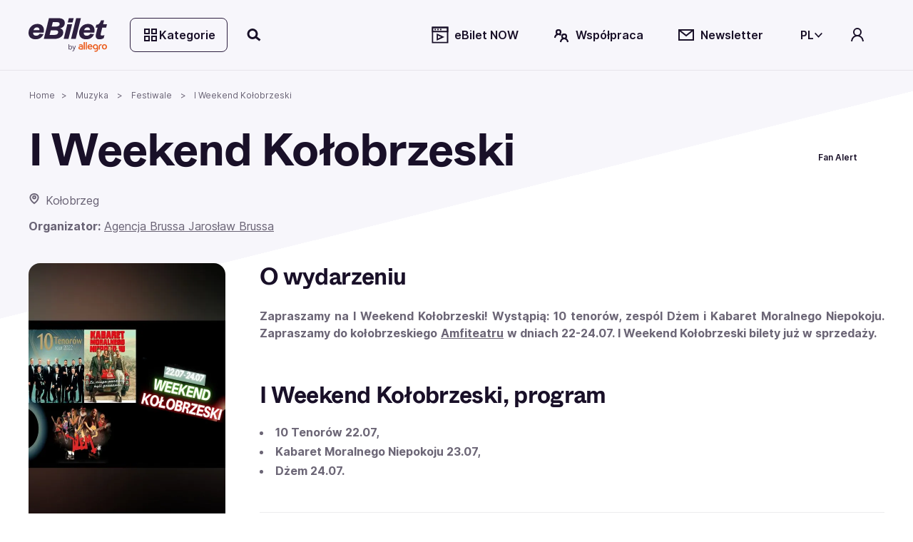

--- FILE ---
content_type: application/javascript; charset=UTF-8
request_url: https://www.ebilet.pl/chunk-DVXUIHXH.js
body_size: 238
content:
import{C as o}from"./chunk-BBZS6VO2.js";import{la as e}from"./chunk-YWDFV7SP.js";var p=new e("viewer"),s=["googlebot","yandexbot","yahoo","bingbot","baiduspider","facebookexternalhit","twitterbot","rogerbot","linkedinbot","embedly","quora link preview","showyoubot","outbrain","pinterest/0.","developers.google.com/+/web/snippet","slackbot","vkshare","w3c_validator","redditbot","applebot","whatsapp","flipboard","tumblr","bitlybot","skypeuripreview","nuzzel","discordbot","google page speed"],l=(t,r)=>{if(o(t))return!1;let i=(r.get("user-agent")||"").toLowerCase();return s.some(n=>i.indexOf(n)!==-1)};export{p as a,l as b};


--- FILE ---
content_type: application/javascript; charset=UTF-8
request_url: https://www.ebilet.pl/chunk-NJ3ZI54E.js
body_size: 80
content:
import{e as s}from"./chunk-MGU3A6ZW.js";import{kb as t,ub as e}from"./chunk-YWDFV7SP.js";var p=(()=>{class r{constructor(i){this._sanitizer=i}transform(i){return this._sanitizer.bypassSecurityTrustResourceUrl(i)}static{this.\u0275fac=function(o){return new(o||r)(t(s,16))}}static{this.\u0275pipe=e({name:"ebSafeUrl",type:r,pure:!0})}}return r})();export{p as a};


--- FILE ---
content_type: application/javascript; charset=UTF-8
request_url: https://www.ebilet.pl/chunk-W3KM6QOG.js
body_size: 2891
content:
import{a as T}from"./chunk-NR3H4TUN.js";import{A as I,y as C}from"./chunk-MTNPT6ZC.js";import{a as l}from"./chunk-X6Y2O3HJ.js";import{Bb as y,Cb as A,Ga as g,Ja as v,ia as c,ja as u,na as i,rb as E,sb as d,tb as f,vd as _,wa as p,xa as h}from"./chunk-YWDFV7SP.js";var M=(()=>{class e{static \u0275fac=function(n){return new(n||e)};static \u0275cmp=E({type:e,selectors:[["ng-component"]],exportAs:["cdkVisuallyHidden"],decls:0,vars:0,template:function(n,r){},styles:[`.cdk-visually-hidden{border:0;clip:rect(0 0 0 0);height:1px;margin:-1px;overflow:hidden;padding:0;position:absolute;width:1px;white-space:nowrap;outline:0;-webkit-appearance:none;-moz-appearance:none;left:0}[dir=rtl] .cdk-visually-hidden{left:auto;right:0}
`],encapsulation:2,changeDetection:0})}return e})();var x=(()=>{class e{create(t){return typeof MutationObserver>"u"?null:new MutationObserver(t)}static \u0275fac=function(n){return new(n||e)};static \u0275prov=c({token:e,factory:e.\u0275fac,providedIn:"root"})}return e})();var k=(()=>{class e{static \u0275fac=function(n){return new(n||e)};static \u0275mod=d({type:e});static \u0275inj=u({providers:[x]})}return e})();var j=(()=>{class e{_platform=i(l);constructor(){}isDisabled(t){return t.hasAttribute("disabled")}isVisible(t){return P(t)&&getComputedStyle(t).visibility==="visible"}isTabbable(t){if(!this._platform.isBrowser)return!1;let n=B(Y(t));if(n&&(N(n)===-1||!this.isVisible(n)))return!1;let r=t.nodeName.toLowerCase(),o=N(t);return t.hasAttribute("contenteditable")?o!==-1:r==="iframe"||r==="object"||this._platform.WEBKIT&&this._platform.IOS&&!W(t)?!1:r==="audio"?t.hasAttribute("controls")?o!==-1:!1:r==="video"?o===-1?!1:o!==null?!0:this._platform.FIREFOX||t.hasAttribute("controls"):t.tabIndex>=0}isFocusable(t,n){return Z(t)&&!this.isDisabled(t)&&(n?.ignoreVisibility||this.isVisible(t))}static \u0275fac=function(n){return new(n||e)};static \u0275prov=c({token:e,factory:e.\u0275fac,providedIn:"root"})}return e})();function B(e){try{return e.frameElement}catch{return null}}function P(e){return!!(e.offsetWidth||e.offsetHeight||typeof e.getClientRects=="function"&&e.getClientRects().length)}function H(e){let s=e.nodeName.toLowerCase();return s==="input"||s==="select"||s==="button"||s==="textarea"}function K(e){return U(e)&&e.type=="hidden"}function V(e){return $(e)&&e.hasAttribute("href")}function U(e){return e.nodeName.toLowerCase()=="input"}function $(e){return e.nodeName.toLowerCase()=="a"}function R(e){if(!e.hasAttribute("tabindex")||e.tabIndex===void 0)return!1;let s=e.getAttribute("tabindex");return!!(s&&!isNaN(parseInt(s,10)))}function N(e){if(!R(e))return null;let s=parseInt(e.getAttribute("tabindex")||"",10);return isNaN(s)?-1:s}function W(e){let s=e.nodeName.toLowerCase(),t=s==="input"&&e.type;return t==="text"||t==="password"||s==="select"||s==="textarea"}function Z(e){return K(e)?!1:H(e)||V(e)||e.hasAttribute("contenteditable")||R(e)}function Y(e){return e.ownerDocument&&e.ownerDocument.defaultView||window}var m=class{_element;_checker;_ngZone;_document;_injector;_startAnchor;_endAnchor;_hasAttached=!1;startAnchorListener=()=>this.focusLastTabbableElement();endAnchorListener=()=>this.focusFirstTabbableElement();get enabled(){return this._enabled}set enabled(s){this._enabled=s,this._startAnchor&&this._endAnchor&&(this._toggleAnchorTabIndex(s,this._startAnchor),this._toggleAnchorTabIndex(s,this._endAnchor))}_enabled=!0;constructor(s,t,n,r,o=!1,S){this._element=s,this._checker=t,this._ngZone=n,this._document=r,this._injector=S,o||this.attachAnchors()}destroy(){let s=this._startAnchor,t=this._endAnchor;s&&(s.removeEventListener("focus",this.startAnchorListener),s.remove()),t&&(t.removeEventListener("focus",this.endAnchorListener),t.remove()),this._startAnchor=this._endAnchor=null,this._hasAttached=!1}attachAnchors(){return this._hasAttached?!0:(this._ngZone.runOutsideAngular(()=>{this._startAnchor||(this._startAnchor=this._createAnchor(),this._startAnchor.addEventListener("focus",this.startAnchorListener)),this._endAnchor||(this._endAnchor=this._createAnchor(),this._endAnchor.addEventListener("focus",this.endAnchorListener))}),this._element.parentNode&&(this._element.parentNode.insertBefore(this._startAnchor,this._element),this._element.parentNode.insertBefore(this._endAnchor,this._element.nextSibling),this._hasAttached=!0),this._hasAttached)}focusInitialElementWhenReady(s){return new Promise(t=>{this._executeOnStable(()=>t(this.focusInitialElement(s)))})}focusFirstTabbableElementWhenReady(s){return new Promise(t=>{this._executeOnStable(()=>t(this.focusFirstTabbableElement(s)))})}focusLastTabbableElementWhenReady(s){return new Promise(t=>{this._executeOnStable(()=>t(this.focusLastTabbableElement(s)))})}_getRegionBoundary(s){let t=this._element.querySelectorAll(`[cdk-focus-region-${s}], [cdkFocusRegion${s}], [cdk-focus-${s}]`);return s=="start"?t.length?t[0]:this._getFirstTabbableElement(this._element):t.length?t[t.length-1]:this._getLastTabbableElement(this._element)}focusInitialElement(s){let t=this._element.querySelector("[cdk-focus-initial], [cdkFocusInitial]");if(t){if(!this._checker.isFocusable(t)){let n=this._getFirstTabbableElement(t);return n?.focus(s),!!n}return t.focus(s),!0}return this.focusFirstTabbableElement(s)}focusFirstTabbableElement(s){let t=this._getRegionBoundary("start");return t&&t.focus(s),!!t}focusLastTabbableElement(s){let t=this._getRegionBoundary("end");return t&&t.focus(s),!!t}hasAttached(){return this._hasAttached}_getFirstTabbableElement(s){if(this._checker.isFocusable(s)&&this._checker.isTabbable(s))return s;let t=s.children;for(let n=0;n<t.length;n++){let r=t[n].nodeType===this._document.ELEMENT_NODE?this._getFirstTabbableElement(t[n]):null;if(r)return r}return null}_getLastTabbableElement(s){if(this._checker.isFocusable(s)&&this._checker.isTabbable(s))return s;let t=s.children;for(let n=t.length-1;n>=0;n--){let r=t[n].nodeType===this._document.ELEMENT_NODE?this._getLastTabbableElement(t[n]):null;if(r)return r}return null}_createAnchor(){let s=this._document.createElement("div");return this._toggleAnchorTabIndex(this._enabled,s),s.classList.add("cdk-visually-hidden"),s.classList.add("cdk-focus-trap-anchor"),s.setAttribute("aria-hidden","true"),s}_toggleAnchorTabIndex(s,t){s?t.setAttribute("tabindex","0"):t.removeAttribute("tabindex")}toggleAnchors(s){this._startAnchor&&this._endAnchor&&(this._toggleAnchorTabIndex(s,this._startAnchor),this._toggleAnchorTabIndex(s,this._endAnchor))}_executeOnStable(s){this._injector?A(s,{injector:this._injector}):setTimeout(s)}},L=(()=>{class e{_checker=i(j);_ngZone=i(y);_document=i(h);_injector=i(p);constructor(){i(I).load(M)}create(t,n=!1){return new m(t,this._checker,this._ngZone,this._document,n,this._injector)}static \u0275fac=function(n){return new(n||e)};static \u0275prov=c({token:e,factory:e.\u0275fac,providedIn:"root"})}return e})(),G=(()=>{class e{_elementRef=i(v);_focusTrapFactory=i(L);focusTrap;_previouslyFocusedElement=null;get enabled(){return this.focusTrap?.enabled||!1}set enabled(t){this.focusTrap&&(this.focusTrap.enabled=t)}autoCapture;constructor(){i(l).isBrowser&&(this.focusTrap=this._focusTrapFactory.create(this._elementRef.nativeElement,!0))}ngOnDestroy(){this.focusTrap?.destroy(),this._previouslyFocusedElement&&(this._previouslyFocusedElement.focus(),this._previouslyFocusedElement=null)}ngAfterContentInit(){this.focusTrap?.attachAnchors(),this.autoCapture&&this._captureFocus()}ngDoCheck(){this.focusTrap&&!this.focusTrap.hasAttached()&&this.focusTrap.attachAnchors()}ngOnChanges(t){let n=t.autoCapture;n&&!n.firstChange&&this.autoCapture&&this.focusTrap?.hasAttached()&&this._captureFocus()}_captureFocus(){this._previouslyFocusedElement=C(),this.focusTrap?.focusInitialElementWhenReady()}static \u0275fac=function(n){return new(n||e)};static \u0275dir=f({type:e,selectors:[["","cdkTrapFocus",""]],inputs:{enabled:[2,"cdkTrapFocus","enabled",_],autoCapture:[2,"cdkTrapFocusAutoCapture","autoCapture",_]},exportAs:["cdkTrapFocus"],features:[g]})}return e})();var a=function(e){return e[e.NONE=0]="NONE",e[e.BLACK_ON_WHITE=1]="BLACK_ON_WHITE",e[e.WHITE_ON_BLACK=2]="WHITE_ON_BLACK",e}(a||{}),D="cdk-high-contrast-black-on-white",F="cdk-high-contrast-white-on-black",b="cdk-high-contrast-active",w=(()=>{class e{_platform=i(l);_hasCheckedHighContrastMode;_document=i(h);_breakpointSubscription;constructor(){this._breakpointSubscription=i(T).observe("(forced-colors: active)").subscribe(()=>{this._hasCheckedHighContrastMode&&(this._hasCheckedHighContrastMode=!1,this._applyBodyHighContrastModeCssClasses())})}getHighContrastMode(){if(!this._platform.isBrowser)return a.NONE;let t=this._document.createElement("div");t.style.backgroundColor="rgb(1,2,3)",t.style.position="absolute",this._document.body.appendChild(t);let n=this._document.defaultView||window,r=n&&n.getComputedStyle?n.getComputedStyle(t):null,o=(r&&r.backgroundColor||"").replace(/ /g,"");switch(t.remove(),o){case"rgb(0,0,0)":case"rgb(45,50,54)":case"rgb(32,32,32)":return a.WHITE_ON_BLACK;case"rgb(255,255,255)":case"rgb(255,250,239)":return a.BLACK_ON_WHITE}return a.NONE}ngOnDestroy(){this._breakpointSubscription.unsubscribe()}_applyBodyHighContrastModeCssClasses(){if(!this._hasCheckedHighContrastMode&&this._platform.isBrowser&&this._document.body){let t=this._document.body.classList;t.remove(b,D,F),this._hasCheckedHighContrastMode=!0;let n=this.getHighContrastMode();n===a.BLACK_ON_WHITE?t.add(b,D):n===a.WHITE_ON_BLACK&&t.add(b,F)}}static \u0275fac=function(n){return new(n||e)};static \u0275prov=c({token:e,factory:e.\u0275fac,providedIn:"root"})}return e})(),q=(()=>{class e{constructor(){i(w)._applyBodyHighContrastModeCssClasses()}static \u0275fac=function(n){return new(n||e)};static \u0275mod=d({type:e});static \u0275inj=u({imports:[k]})}return e})();export{L as a,G as b,q as c};


--- FILE ---
content_type: application/javascript; charset=UTF-8
request_url: https://www.ebilet.pl/chunk-V44IPURQ.js
body_size: 200
content:
import{a as o}from"./chunk-P4GTD3AZ.js";import{c as i}from"./chunk-IUXSQFGA.js";var g=(()=>{class s{static{this.loginPostfix="/LoginRegister?returnUrl="}static addQueryParams(t,e,n,l){let r=new i({fromObject:e});return r=r.append("utm_content",l??""),r=r.append("utm_term",n??""),`${t}?${encodeURIComponent(r.toString())}`}static getLoginUrl(t){return t?o.shopUrl+"/en"+this.loginPostfix+window.location.origin+"/en":o.shopUrl+this.loginPostfix+window.location.origin}static openExternalUrl(t,e){let n=t.replace(/^https?:\/\//,"");window.open(`https://${n}`,e,"noopener")}}return s})();export{g as a};
